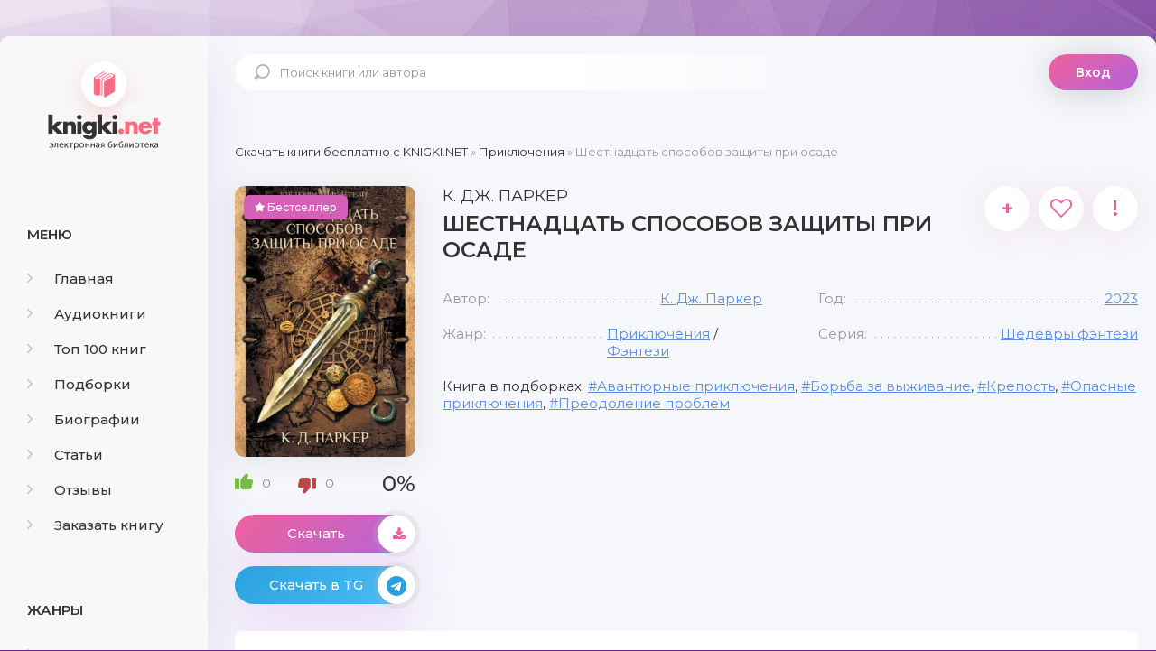

--- FILE ---
content_type: text/html; charset=utf-8
request_url: https://knigki.net/prikljuchenija/19561-shestnadcat-sposobov-zaschity-pri-osade.html
body_size: 10414
content:
<!DOCTYPE html><html lang="ru"><head><meta charset="utf-8"><title>Шестнадцать способов защиты при осаде скачать книгу бесплатно Fb2 и Epub</title><meta name="description" content="Приближается осада, и у города очень мало времени, чтобы приготовиться. Нет еды, нет оружия, а противник поклялся вырезать всех, кто остался за крепостными стенами. Чтобы спасти город, нужно чудо, но у местных жителей, так получилось, есть только Орхан. Полковник инженерной части, он больше сведущ"><meta name="keywords" content="Шестнадцать способов защиты при осаде скачать бесплатно, Шестнадцать способов защиты при осаде скачать бесплатно fb2, Шестнадцать способов защиты при осаде скачать бесплатно epub, Шестнадцать способов защиты при осаде скачать книгу"><meta name="generator" content="DataLife Engine (http://dle-news.ru)"><meta property="og:site_name" content="Скачать бесплатно книги в FB2 и EPUB форматах"><meta property="og:type" content="article"><meta property="og:title" content="Шестнадцать способов защиты при осаде"><meta property="og:url" content="https://knigki.net/prikljuchenija/19561-shestnadcat-sposobov-zaschity-pri-osade.html"><meta name="news_keywords" content="Авантюрные приключения, Борьба за выживание, Крепость, Опасные приключения, Преодоление проблем"><meta property="og:image" content="https://knigki.net/uploads/posts/2023-01/1674253356_shestnadcat-sposobov-zaschity-pri-osade.jpg"><meta property="og:description" content="Приближается осада, и у города очень мало времени, чтобы приготовиться. Нет еды, нет оружия, а противник поклялся вырезать всех, кто остался за крепостными стенами. Чтобы спасти город, нужно чудо, но у местных жителей, так получилось, есть только Орхан. Полковник инженерной части, он больше сведущ"><link rel="search" type="application/opensearchdescription+xml" href="https://knigki.net/index.php?do=opensearch" title="Скачать бесплатно книги в FB2 и EPUB форматах"><link rel="canonical" href="https://knigki.net/prikljuchenija/19561-shestnadcat-sposobov-zaschity-pri-osade.html"><link rel="alternate" type="application/rss+xml" title="Скачать бесплатно книги в FB2 и EPUB форматах" href="https://knigki.net/rss.xml"><meta name="viewport" content="width=device-width, initial-scale=1.0"/><link rel="shortcut icon" href="/templates/Knigki/images/favicon.svg"/><link href="/templates/Knigki/style/styles.css" type="text/css" rel="stylesheet"/><link href="/templates/Knigki/style/engine.css" type="text/css" rel="stylesheet"/><link href="https://fonts.googleapis.com/css?family=Montserrat:300,400,500,600&amp;display=swap&amp;subset=cyrillic" rel="stylesheet"><meta name="theme-color" content="#b564d9"><script type="text/javascript">
    let isShowADV = true
</script><script type="text/javascript">

    let event_status = false;
    window.addEventListener("load", function () {
        YandexMetrika()
        GoogleTag()
        adfinity()
        

        // ["mouseover", "click", "scroll", "touchstart"].forEach(function (event) {
        //     window.addEventListener(event, function () {
        //         if (!event_status) {
        //             event_status = true; // Чтобы сработало только один раз!
        //             if (typeof isShowADV !== "undefined") {
        //                 //setTimeout(yandex_rsa, 1500)
        //             }
        //         }
        //     }, {
        //         once: true //событие сработает один раз на странице после чего слушатель события будет удален
        //     });
        // });

    });


    yandex_rsa = () => {
        console.log('yandex_rsa')
        window.yaContextCb = window.yaContextCb || []
        let script = document.createElement('script');
        script.src = "https://yandex.ru/ads/system/context.js";
        document.getElementsByTagName('head')[0].appendChild(script);
    }

    adfinity = () => {
        console.log('adfinity')
        let script = document.createElement('script');
        script.src = "https://cdn.adfinity.pro/code/knigki.net/adfinity.js";
        document.getElementsByTagName('head')[0].appendChild(script);
    }

    YandexMetrika = () => {
        console.log('YandexMetrika');

        (function (d, w, c) {
            (w[c] = w[c] || []).push(function () {
                try {
                    w.yaCounter93211244 = new Ya.Metrika({
                        id: 93211244,
                        clickmap: true,
                        trackLinks: true,
                        accurateTrackBounce: true
                    });
                } catch (e) {
                }
            });

            var n = d.getElementsByTagName("script")[0],
                x = "https://mc.yandex.ru/metrika/watch.js",
                s = d.createElement("script"),
                f = function () {
                    n.parentNode.insertBefore(s, n);
                };
            for (var i = 0; i < document.scripts.length; i++) {
                if (document.scripts[i].src === x) {
                    return;
                }
            }
            s.type = "text/javascript";
            s.async = true;
            s.src = x;

            if (w.opera == "[object Opera]") {
                d.addEventListener("DOMContentLoaded", f, false);
            } else {
                f();
            }
        })(document, window, "yandex_metrika_callbacks");
    }


    GoogleTag = () => {
        console.log('GoogleTag')
        let script = document.createElement('script');
        script.src = "https://www.googletagmanager.com/gtag/js?id=G-NWD07RDNMB";
        document.getElementsByTagName('head')[0].appendChild(script);

        window.dataLayer = window.dataLayer || [];

        function gtag() {
            dataLayer.push(arguments);
        }

        gtag('js', new Date());
        gtag('config', 'G-NWD07RDNMB');
    }

</script></head><body><noindex><link href="/engine/classes/min/index.php?f=engine/editor/jscripts/froala/fonts/font-awesome.css,engine/editor/jscripts/froala/css/editor.css&amp;v=8c92b" rel="stylesheet" type="text/css"><script src="/engine/classes/min/index.php?g=general&amp;v=8c92b"></script><script src="/engine/classes/min/index.php?f=engine/classes/js/jqueryui.js,engine/classes/js/dle_js.js,engine/classes/js/lazyload.js,engine/classes/masha/masha.js,engine/skins/codemirror/js/code.js,engine/editor/jscripts/froala/editor.js,engine/editor/jscripts/froala/languages/ru.js&amp;v=8c92b" defer></script><script async src="/templates/Knigki/js/libs.js"></script><script async>
<!--
var dle_root       = '/';
var dle_admin      = '';
var dle_login_hash = '989548a4324c8ce3e3dec5cff8f0a8b9e7c81583';
var dle_group      = 5;
var dle_skin       = 'Knigki';
var dle_wysiwyg    = '1';
var quick_wysiwyg  = '0';
var dle_min_search = '4';
var dle_act_lang   = ["Да", "Нет", "Ввод", "Отмена", "Сохранить", "Удалить", "Загрузка. Пожалуйста, подождите..."];
var menu_short     = 'Быстрое редактирование';
var menu_full      = 'Полное редактирование';
var menu_profile   = 'Просмотр профиля';
var menu_send      = 'Отправить сообщение';
var menu_uedit     = 'Админцентр';
var dle_info       = 'Информация';
var dle_confirm    = 'Подтверждение';
var dle_prompt     = 'Ввод информации';
var dle_req_field  = 'Заполните все необходимые поля';
var dle_del_agree  = 'Вы действительно хотите удалить? Данное действие невозможно будет отменить';
var dle_spam_agree = 'Вы действительно хотите отметить пользователя как спамера? Это приведёт к удалению всех его комментариев';
var dle_c_title    = 'Отправка жалобы';
var dle_complaint  = 'Укажите текст Вашей жалобы для администрации:';
var dle_mail       = 'Ваш e-mail:';
var dle_big_text   = 'Выделен слишком большой участок текста.';
var dle_orfo_title = 'Укажите комментарий для администрации к найденной ошибке на странице:';
var dle_p_send     = 'Отправить';
var dle_p_send_ok  = 'Уведомление успешно отправлено';
var dle_save_ok    = 'Изменения успешно сохранены. Обновить страницу?';
var dle_reply_title= 'Ответ на комментарий';
var dle_tree_comm  = '0';
var dle_del_news   = 'Удалить статью';
var dle_sub_agree  = 'Вы действительно хотите подписаться на комментарии к данной публикации?';
var dle_captcha_type  = '0';
var DLEPlayerLang     = {prev: 'Предыдущий',next: 'Следующий',play: 'Воспроизвести',pause: 'Пауза',mute: 'Выключить звук', unmute: 'Включить звук', settings: 'Настройки', enterFullscreen: 'На полный экран', exitFullscreen: 'Выключить полноэкранный режим', speed: 'Скорость', normal: 'Обычная', quality: 'Качество', pip: 'Режим PiP'};
var allow_dle_delete_news   = false;
var dle_search_delay   = false;
var dle_search_value   = '';
jQuery(function($){
save_last_viewed('19561');
	
      $('#comments').froalaEditor({
        dle_root: dle_root,
        dle_upload_area : "comments",
        dle_upload_user : "",
        dle_upload_news : "0",
        width: '100%',
        height: '220',
        language: 'ru',

		htmlAllowedTags: ['div', 'span', 'p', 'br', 'strong', 'em', 'ul', 'li', 'ol', 'b', 'u', 'i', 's', 'a', 'img'],
		htmlAllowedAttrs: ['class', 'href', 'alt', 'src', 'style', 'target'],
		pastePlain: true,
        imagePaste: false,
        listAdvancedTypes: false,
        imageUpload: false,
		videoInsertButtons: ['videoBack', '|', 'videoByURL'],
		
        toolbarButtonsXS: ['bold', 'italic', 'underline', 'strikeThrough', '|', 'align', 'formatOL', 'formatUL', '|', 'insertLink', 'dleleech', 'emoticons', '|', 'dlehide', 'dlequote', 'dlespoiler'],

        toolbarButtonsSM: ['bold', 'italic', 'underline', 'strikeThrough', '|', 'align', 'formatOL', 'formatUL', '|', 'insertLink', 'dleleech', 'emoticons', '|', 'dlehide', 'dlequote', 'dlespoiler'],

        toolbarButtonsMD: ['bold', 'italic', 'underline', 'strikeThrough', '|', 'align', 'formatOL', 'formatUL', '|', 'insertLink', 'dleleech', 'emoticons', '|', 'dlehide', 'dlequote', 'dlespoiler'],

        toolbarButtons: ['bold', 'italic', 'underline', 'strikeThrough', '|', 'align', 'formatOL', 'formatUL', '|', 'insertLink', 'dleleech', 'emoticons', '|', 'dlehide', 'dlequote', 'dlespoiler']

      }).on('froalaEditor.image.inserted froalaEditor.image.replaced', function (e, editor, $img, response) {

			if( response ) {
			
			    response = JSON.parse(response);
			  
			    $img.removeAttr("data-returnbox").removeAttr("data-success").removeAttr("data-xfvalue").removeAttr("data-flink");

				if(response.flink) {
				  if($img.parent().hasClass("highslide")) {
		
					$img.parent().attr('href', response.flink);
		
				  } else {
		
					$img.wrap( '<a href="'+response.flink+'" class="highslide"></a>' );
					
				  }
				}
			  
			}
			
		});

$('#dle-comments-form').submit(function() {
	doAddComments();
	return false;
});
FastSearch();
});
//-->
</script></noindex><div class="wrap"><div class="wrap-center wrap-main"><div class="cols fx-row cols-full" id="cols"><aside class="col-left"><div class="side-box to-mob"><div class="side-bt">Меню</div><ul class="side-bc side-nav"><li><a href="/"><span class="fa fa-angle-right"></span>Главная</a></li><li><a href="/audioknigi/"><span class="fa fa-angle-right"></span>Аудиокниги</a></li><li><a href="/top-100-knig.html"><span class="fa fa-angle-right"></span>Топ 100 книг</a></li><li><a href="/podborki/"><span class="fa fa-angle-right"></span>Подборки</a></li><li><a href="/biografii/"><span class="fa fa-angle-right"></span>Биографии</a></li><li><a href="/stati/"><span class="fa fa-angle-right"></span>Статьи</a></li><li><a href="/index.php?do=lastcomments"><span class="fa fa-angle-right"></span>Отзывы</a></li><li><a href="/orderdesc/"><span class="fa fa-angle-right"></span>Заказать книгу</a></li></ul></div><div class="side-box to-mob"><div class="side-bt">Жанры</div><ul class="side-bc side-nav"><li><a href="/biznes/"><span class="fa fa-angle-right"></span>Бизнес</a></li><li><a href="/detektivy/"><span class="fa fa-angle-right"></span>Детективы</a></li><li><a href="/detskie/"><span class="fa fa-angle-right"></span>Детские</a></li><li><a href="/dokumentalnye/"><span class="fa fa-angle-right"></span>Документальные</a></li><li><a href="/dom-i-semja/"><span class="fa fa-angle-right"></span>Дом и семья</a></li><li><a href="/iskusstvo/"><span class="fa fa-angle-right"></span>Искусство</a></li><li><a href="/kompjutery/"><span class="fa fa-angle-right"></span>Компьютеры</a></li><li><a href="/mistika/"><span class="fa fa-angle-right"></span>Мистика</a></li><li><a href="/obrazovanie/"><span class="fa fa-angle-right"></span>Образование</a></li><li><a href="/prikljuchenija/"><span class="fa fa-angle-right"></span>Приключения</a></li><li><a href="/proza/"><span class="fa fa-angle-right"></span>Проза</a></li><li><a href="/religija/"><span class="fa fa-angle-right"></span>Религия</a></li><li><a href="/romany/"><span class="fa fa-angle-right"></span>Романы</a></li><li><a href="/spravochniki/"><span class="fa fa-angle-right"></span>Справочники</a></li><li><a href="/stihi/"><span class="fa fa-angle-right"></span>Стихи</a></li><li><a href="/trillery/"><span class="fa fa-angle-right"></span>Триллеры</a></li><li><a href="/uzhasy/"><span class="fa fa-angle-right"></span>Ужасы</a></li><li><a href="/fantastika/"><span class="fa fa-angle-right"></span>Фантастика</a></li><li><a href="/fjentezi/"><span class="fa fa-angle-right"></span>Фэнтези</a></li><li><a href="/jumor/"><span class="fa fa-angle-right"></span>Юмор</a></li></ul></div><div class="side-box to-mob"><div class="side-bt">Статьи</div><div class="side-bc fx-row"><div class="top-item fx-row fx-middle data-title=" Топ-10 Книг с Новогодним Настроением" data-img="https://knigki.net/uploads/posts/2023-12/1702335567_i-7.webp"><div class="top-item-img img-fit"><img src="/uploads/posts/2023-12/1702335567_i-7.webp" loading="lazy" alt="Топ-10 Книг с Новогодним Настроением"/><div class="track-play anim js-ctrl js-play" title="читать статью" data-rel="tooltip"><span class="myicon-play"></span></div></div><a class="top-item-desc fx-1" href="https://knigki.net/stati/23666-top-10-knig-s-novogodnim-nastroeniem.html"><div class="top-item-title">Топ-10 Книг с Новогодним Настроением</div></a></div><div class="top-item fx-row fx-middle data-title=" Топ книжных новинок ноября 2023" data-img="https://knigki.net/uploads/posts/2023-11/1699739531_jekrana-2023-11-11-v-13_51_03.png"><div class="top-item-img img-fit"><img src="/uploads/posts/2023-11/1699739531_jekrana-2023-11-11-v-13_51_03.png" loading="lazy" alt="Топ книжных новинок ноября 2023"/><div class="track-play anim js-ctrl js-play" title="читать статью" data-rel="tooltip"><span class="myicon-play"></span></div></div><a class="top-item-desc fx-1" href="https://knigki.net/stati/22718-top-knizhnyh-novinok-nojabrja-2023.html"><div class="top-item-title">Топ книжных новинок ноября 2023</div></a></div><div class="top-item fx-row fx-middle data-title=" Темные Улицы и Незабываемые Загадки: Топ Книг о Преступлениях Криминале" data-img="https://knigki.net/uploads/posts/2023-11/1699214515_jekrana-2023-11-05-v-12_00_59.png"><div class="top-item-img img-fit"><img src="/uploads/posts/2023-11/1699214515_jekrana-2023-11-05-v-12_00_59.png" loading="lazy" alt="Темные Улицы и Незабываемые Загадки: Топ Книг о Преступлениях и Криминале"/><div class="track-play anim js-ctrl js-play" title="читать статью" data-rel="tooltip"><span class="myicon-play"></span></div></div><a class="top-item-desc fx-1" href="https://knigki.net/stati/22522-temnye-ulicy-i-nezabyvaemye-zagadki-top-knig-o-prestuplenijah-i-kriminale.html"><div class="top-item-title">Темные Улицы и Незабываемые Загадки: Топ Книг о Преступлениях и Криминале</div></a></div><div class="top-item fx-row fx-middle data-title=" Темный прельститель: Топ книг про вампиров на knigki.net" data-img="https://knigki.net/uploads/posts/2023-10/1697486214_jekrana-2023-10-16-v-12_55_58.png"><div class="top-item-img img-fit"><img src="/uploads/posts/2023-10/1697486214_jekrana-2023-10-16-v-12_55_58.png" loading="lazy" alt="Темный прельститель: Топ книг про вампиров на knigki.net"/><div class="track-play anim js-ctrl js-play" title="читать статью" data-rel="tooltip"><span class="myicon-play"></span></div></div><a class="top-item-desc fx-1" href="https://knigki.net/stati/21910-temnyj-prelstitel-top-knig-pro-vampirov-na-knigkinet.html"><div class="top-item-title">Темный прельститель: Топ книг про вампиров на knigki.net</div></a></div><div class="top-item fx-row fx-middle data-title=" Таинственные Оборотни: Топ Книг для Любителей Сверхъестественного!" data-img="https://knigki.net/uploads/posts/2023-10/1697334270_jekrana-2023-10-14-v-18_42_28.png"><div class="top-item-img img-fit"><img src="/uploads/posts/2023-10/1697334270_jekrana-2023-10-14-v-18_42_28.png" loading="lazy" alt="Таинственные Оборотни: Топ Книг для Любителей Сверхъестественного!"/><div class="track-play anim js-ctrl js-play" title="читать статью" data-rel="tooltip"><span class="myicon-play"></span></div></div><a class="top-item-desc fx-1" href="https://knigki.net/stati/21869-tainstvennye-oborotni-top-knig-dlja-ljubitelej-sverhestestvennogo.html"><div class="top-item-title">Таинственные Оборотни: Топ Книг для Любителей Сверхъестественного!</div></a></div></div></div></aside><!-- COL-LEFT --><div class="col-main fx-1"><header class="header fx-row fx-middle"><a href="/" class="logo">knigki.net</a><div class="search-wrap"><form id="quicksearch" method="post"><input type="hidden" name="do" value="search"/><input type="hidden" name="subaction" value="search"/><div class="search-box"><input id="story" name="story" placeholder="Поиск книги или автора" type="text"/><button type="submit"><span class="myicon-search-1"></span></button></div></form></div><div class="header-login"><div class="btn-login btn js-login">Вход</div><div class="header-login-message anim"><b>Войдите на сайт</b>, чтобы создать свою библиотеку </div></div><div class="btn-menu"><img src="/templates/Knigki/images/menu.svg" width="40px" height="100%"/></div></header><main class="content" id="wajax"><div class="speedbar nowrap"><span itemscope itemtype="https://schema.org/BreadcrumbList"><span itemprop="itemListElement" itemscope itemtype="https://schema.org/ListItem"><meta itemprop="position" content="1"><a href="https://knigki.net/" itemprop="item"><span itemprop="name">Скачать книги бесплатно c KNIGKI.NET</span></a></span> » <span itemprop="itemListElement" itemscope itemtype="https://schema.org/ListItem"><meta itemprop="position" content="2"><a href="https://knigki.net/prikljuchenija/" itemprop="item"><span itemprop="name">Приключения</span></a></span> » Шестнадцать способов защиты при осаде</span></div><div class="1sect-content 1sect-items 1fx-row 1fx-center 1mb-remove"><div id='dle-content'><article class="full ignore-select" id="full" data-uwebp="true"><div itemscope itemtype="http://schema.org/Book" class="fcols fx-row"><div class="fleft"><div class="fimg img-fit"><picture itemscope itemtype="http://schema.org/ImageObject">
<source srcset="/uploads/posts/2023-01/1674253356_shestnadcat-sposobov-zaschity-pri-osade.webp" type="image/webp">
<img src="/uploads/posts/2023-01/1674253356_shestnadcat-sposobov-zaschity-pri-osade.jpg" alt="Шестнадцать способов защиты при осаде" loading="lazy">
<meta itemprop="image" content="https://knigki.net/uploads/posts/2023-01/1674253356_shestnadcat-sposobov-zaschity-pri-osade.jpg"><meta itemprop="description" content="Шестнадцать способов защиты при осаде"><meta itemprop="width" content="248px"><meta itemprop="height" content="400px">
</picture><div class="short-label"><i class="fa fa-star" aria-hidden="true"></i> Бестселлер</div></div><div itemprop="aggregateRating" itemscope itemtype="http://schema.org/AggregateRating" class="frate fx-row fx-middle" id="frate-19561" data-id="19561"><span itemprop="itemReviewed" style="display: none;"><span itemprop="name">Рейтинг</span></span><a href="#" onclick="doRate('plus', '19561'); return false;"><span class="myicon-like-2"></span><span id="likes-id-19561" class="ignore-select">0</span></a><a href="#" onclick="doRate('minus', '19561'); return false;"><span class="myicon-like-2"></span><span id="dislikes-id-19561" class="ignore-select">0</span></a><span itemprop="ratingValue" class="frate-count anim js-rating"><span id="ratig-layer-19561" class="ignore-select"><span class="ratingtypeplusminus ignore-select ratingzero">0</span></span><span id="vote-num-id-19561">0</span></span><span itemprop="ratingCount" style="display: none;"><span id="likes-id-19561" class="ignore-select">0</span></span></div><a class="fbtn fplay anim js-ctrl js-play" href="#1"> Скачать <div class="fbtn-icon fx-col fx-center anim"><span class="fa fa-download"></span></div></a><noindex><a class="fbtn teleg anim" href="/telegram-knigiclub-com" rel="nofollow" target="_blank"> Скачать в TG <div class="fbtn-icon fx-col fx-center anim"><span class="fa fa-telegram"></span></div></a></noindex></div><!-- END FLEFT --><div class="fright fx-1"><div class="sect fmain"><div class="fheader fx-row"><h1><span itemprop="author" itemscope itemtype="http://schema.org/Person"><span itemprop="name">К. Дж. Паркер</span></span><div itemprop="name">Шестнадцать способов защиты при осаде</div></h1><div class="fmeta fx-row"><a class="ffav js-login anim" href="/?do=register" title="в избранное" data-rel="tooltip">+</a><div data-link="https://knigki.net/prikljuchenija/19561-shestnadcat-sposobov-zaschity-pri-osade.html" data-title="Шестнадцать способов защиты при осаде" class="ffav anim js-share" title="поделиться в соц. сетях" data-rel="tooltip"><span class="fa fa-heart-o"></span></div><a href="javascript:AddComplaint('19561', 'news')"><div class="ffav" title="подать жалобу" data-rel="tooltip">!</div></a></div></div><ul class="finfo fx-row"><li><span>Автор:</span><span><a href="https://knigki.net/xfsearch/avtor/%D0%9A.%20%D0%94%D0%B6.%20%D0%9F%D0%B0%D1%80%D0%BA%D0%B5%D1%80/">К. Дж. Паркер</a></span></li><li><span>Год:</span><span itemprop="copyrightYear"><a href="https://knigki.net/xfsearch/god/2023/">2023</a></span></li><li><span>Жанр:</span><span itemprop="genre"><a href="https://knigki.net/prikljuchenija/">Приключения</a> / <a href="https://knigki.net/fjentezi/">Фэнтези</a></span></li><li><span>Серия:</span><span><a href="https://knigki.net/xfsearch/seria/%D0%A8%D0%B5%D0%B4%D0%B5%D0%B2%D1%80%D1%8B%20%D1%84%D1%8D%D0%BD%D1%82%D0%B5%D0%B7%D0%B8/">Шедевры фэнтези</a></span></li></ul><div class="finfo-collection">Книга в подборках: <a href="https://knigki.net/tags/%D0%90%D0%B2%D0%B0%D0%BD%D1%82%D1%8E%D1%80%D0%BD%D1%8B%D0%B5%20%D0%BF%D1%80%D0%B8%D0%BA%D0%BB%D1%8E%D1%87%D0%B5%D0%BD%D0%B8%D1%8F/">Авантюрные приключения</a>, <a href="https://knigki.net/tags/%D0%91%D0%BE%D1%80%D1%8C%D0%B1%D0%B0%20%D0%B7%D0%B0%20%D0%B2%D1%8B%D0%B6%D0%B8%D0%B2%D0%B0%D0%BD%D0%B8%D0%B5/">Борьба за выживание</a>, <a href="https://knigki.net/tags/%D0%9A%D1%80%D0%B5%D0%BF%D0%BE%D1%81%D1%82%D1%8C/">Крепость</a>, <a href="https://knigki.net/tags/%D0%9E%D0%BF%D0%B0%D1%81%D0%BD%D1%8B%D0%B5%20%D0%BF%D1%80%D0%B8%D0%BA%D0%BB%D1%8E%D1%87%D0%B5%D0%BD%D0%B8%D1%8F/">Опасные приключения</a>, <a href="https://knigki.net/tags/%D0%9F%D1%80%D0%B5%D0%BE%D0%B4%D0%BE%D0%BB%D0%B5%D0%BD%D0%B8%D0%B5%20%D0%BF%D1%80%D0%BE%D0%B1%D0%BB%D0%B5%D0%BC/">Преодоление проблем</a></div><div class="adfinity"></div></div></div><!-- END FRIGHT --><div class="sect sect-ftext"><div class="sect-title sect-header">Краткое содержание книги</div><div itemprop="description" class="sect-content full-text"> Приближается осада, и у города очень мало времени, чтобы приготовиться. Нет еды, нет оружия, а противник поклялся вырезать всех, кто остался за крепостными стенами. Чтобы спасти город, нужно чудо, но у местных жителей, так получилось, есть только Орхан. Полковник инженерной части, он больше сведущ в постройке мостов, чем в битвах, а еще он – вор и лжец, к тому же по самым разным причинам не слишком любит собственное командование. В общем, идеальный кандидат для такой работы. Ведь история далеко не всегда плод великих и благородных дел. Иногда приходится тяжело поработать и кое-кого обвести вокруг пальца. </div></div></div><!-- END FCOLS --><div class="adfinity"></div><div class="sect"><div class="sect-title sect-header-rec">Возможно, вам понравится</div><div class="sect-content sect-items fx-row fx-center mb-remove"><div class="album-item-related"><a class="album-in-related" href="https://knigki.net/fjentezi/10547-lesovik-vor-ponevole.html" rel="nofollow"><div class="album-img-related img-resp-sq img-fit"><picture itemscope itemtype="http://schema.org/ImageObject">
<source srcset="/uploads/posts/2021-12/1638969903_lesovik_-vor-ponevole.webp" type="image/webp">
<img src="/uploads/posts/2021-12/1638969903_lesovik_-vor-ponevole.jpg" alt="Лесовик. Вор поневоле" loading="lazy">
<meta itemprop="image" content="https://knigki.net/uploads/posts/2021-12/1638969903_lesovik_-vor-ponevole.jpg"><meta itemprop="description" content="Лесовик. Вор поневоле"><meta itemprop="width" content="240px"><meta itemprop="height" content="400px">
</picture></div><div class="album-title-related">Лесовик. Вор поневоле</div><div class="album-subtitle-related"><a href="https://knigki.net/xfsearch/avtor/%D0%95%D0%B2%D0%B3%D0%B5%D0%BD%D0%B8%D0%B9%20%D0%A1%D1%82%D0%B0%D1%80%D1%83%D1%85%D0%B8%D0%BD/">Евгений Старухин</a></div></a></div><div class="album-item-related"><a class="album-in-related" href="https://knigki.net/detektivy/12564-jeffekt-pobochki.html" rel="nofollow"><div class="album-img-related img-resp-sq img-fit"><picture itemscope itemtype="http://schema.org/ImageObject">
<source srcset="/uploads/posts/2022-01/1643463282_jeffekt-pobochki.webp" type="image/webp">
<img src="/uploads/posts/2022-01/1643463282_jeffekt-pobochki.jpg" alt="Эффект побочки" loading="lazy">
<meta itemprop="image" content="https://knigki.net/uploads/posts/2022-01/1643463282_jeffekt-pobochki.jpg"><meta itemprop="description" content="Эффект побочки"><meta itemprop="width" content="280px"><meta itemprop="height" content="400px">
</picture></div><div class="album-title-related">Эффект побочки</div><div class="album-subtitle-related"><a href="https://knigki.net/xfsearch/avtor/%D0%9E%D0%BB%D0%B5%D0%B3%20%D0%9C%D0%B5%D1%85%D0%B0%D0%BD%D0%B8%D0%BA/">Олег Механик</a></div></a></div><div class="album-item-related"><a class="album-in-related" href="https://knigki.net/romany/16982-oko-vody-tom-1.html" rel="nofollow"><div class="album-img-related img-resp-sq img-fit"><picture itemscope itemtype="http://schema.org/ImageObject">
<source srcset="/uploads/posts/2022-08/1661581163_oko-vody_-tom-1.webp" type="image/webp">
<img src="/uploads/posts/2022-08/1661581163_oko-vody_-tom-1.jpg" alt="Око воды. Том 1" loading="lazy">
<meta itemprop="image" content="https://knigki.net/uploads/posts/2022-08/1661581163_oko-vody_-tom-1.jpg"><meta itemprop="description" content="Око воды. Том 1"><meta itemprop="width" content="220px"><meta itemprop="height" content="321px">
</picture></div><div class="album-title-related">Око воды. Том 1</div><div class="album-subtitle-related"><a href="https://knigki.net/xfsearch/avtor/%D0%9B%D1%8F%D0%BD%D0%B0%20%D0%97%D0%B5%D0%BB%D0%B8%D0%BD%D1%81%D0%BA%D0%B0%D1%8F/">Ляна Зелинская</a></div></a></div><div class="album-item-related"><a class="album-in-related" href="https://knigki.net/prikljuchenija/10402-vtoromu-igroku-prigotovitsja.html" rel="nofollow"><div class="album-img-related img-resp-sq img-fit"><picture itemscope itemtype="http://schema.org/ImageObject">
<source srcset="/uploads/posts/2021-12/1638693270_vtoromu-igroku-prigotovitsja.webp" type="image/webp">
<img src="/uploads/posts/2021-12/1638693270_vtoromu-igroku-prigotovitsja.jpg" alt="Второму игроку приготовиться" loading="lazy">
<meta itemprop="image" content="https://knigki.net/uploads/posts/2021-12/1638693270_vtoromu-igroku-prigotovitsja.jpg"><meta itemprop="description" content="Второму игроку приготовиться"><meta itemprop="width" content="263px"><meta itemprop="height" content="400px">
</picture></div><div class="album-title-related">Второму игроку приготовиться</div><div class="album-subtitle-related"><a href="https://knigki.net/xfsearch/avtor/%D0%AD%D1%80%D0%BD%D0%B5%D1%81%D1%82%20%D0%9A%D0%BB%D0%B0%D0%B9%D0%BD/">Эрнест Клайн</a></div></a></div><div class="album-item-related"><a class="album-in-related" href="https://knigki.net/romany/19756-hozjajka-marshruta-inye-miry.html" rel="nofollow"><div class="album-img-related img-resp-sq img-fit"><picture itemscope itemtype="http://schema.org/ImageObject">
<source srcset="/uploads/posts/2023-02/1675270043_hozjajka-marshruta-inye-miry.webp" type="image/webp">
<img src="/uploads/posts/2023-02/1675270043_hozjajka-marshruta-inye-miry.jpg" alt="Хозяйка маршрута "Иные миры"" loading="lazy">
<meta itemprop="image" content="https://knigki.net/uploads/posts/2023-02/1675270043_hozjajka-marshruta-inye-miry.jpg"><meta itemprop="description" content="Хозяйка маршрута &quot;Иные миры&quot;"><meta itemprop="width" content="220px"><meta itemprop="height" content="321px">
</picture></div><div class="album-title-related">Хозяйка маршрута "Иные миры"</div><div class="album-subtitle-related"><a href="https://knigki.net/xfsearch/avtor/%D0%A1%D1%83%D1%81%D0%B0%D0%BD%D0%BD%D0%B0%20%D0%A2%D0%BA%D0%B0%D1%87%D0%B5%D0%BD%D0%BA%D0%BE/">Сусанна Ткаченко</a></div></a></div><div class="album-item-related"><a class="album-in-related" href="https://knigki.net/fjentezi/11690-vor.html" rel="nofollow"><div class="album-img-related img-resp-sq img-fit"><picture itemscope itemtype="http://schema.org/ImageObject">
<source srcset="/uploads/posts/2022-01/1641656032_vor-megan-ujejlen-terner.webp" type="image/webp">
<img src="/uploads/posts/2022-01/1641656032_vor-megan-ujejlen-terner.jpg" alt="Вор" loading="lazy">
<meta itemprop="image" content="https://knigki.net/uploads/posts/2022-01/1641656032_vor-megan-ujejlen-terner.jpg"><meta itemprop="description" content="Вор"><meta itemprop="width" content="267px"><meta itemprop="height" content="400px">
</picture></div><div class="album-title-related">Вор</div><div class="album-subtitle-related"><a href="https://knigki.net/xfsearch/avtor/%D0%9C%D0%B5%D0%B3%D0%B0%D0%BD%20%D0%A3%D1%8D%D0%B9%D0%BB%D0%B5%D0%BD%20%D0%A2%D0%B5%D1%80%D0%BD%D0%B5%D1%80/">Меган Уэйлен Тернер</a></div></a></div></div></div><div class="adfinity"></div><div class="fx-row"><div class="sect sect-ftext fx-1 md-flex-1"><div class="sect-title sect-header" id="1"><h2>Скачать книгу «Шестнадцать способов защиты при осаде»</h2></div><div class="sect-content full-text"><center><!-- И если есть ID книги литрес hub_id то Выводим блок литрес! --><center><a class="fbtn fplay anim js-ctrl js-play" rel="nofollow" href="https://www.litres.ru/k-dzh-parker/shestnadcat-sposobov-zaschity-pri-osade/?lfrom=822961969" target="_blank">СКАЧАТЬ ПОЛНУЮ КНИГУ</a></center><div style="text-align:center;margin:5px 0 0 0;float:none;clear:both"> Скачать ознакомительный фрагмент книги: <div style="font-weight:bold;word-spacing:16px"><a class="fbtn-down fdl anim" rel="nofollow" href="/download/litres_link/19561/" target="_blank">FB2</a><a class="fbtn-down fdl anim" rel="nofollow" href="/download/litres_link/19561/" target="_blank">TXT</a><a class="fbtn-down fdl anim" rel="nofollow" href="/download/litres_link/19561/" target="_blank">RTF</a><a class="fbtn-down fdl anim" rel="nofollow" href="/download/litres_link/19561/" target="_blank">EPUB</a></div></div></center><br><center><a href="/how-read-book.html" rel="nofollow">Как читать книгу после скачивания</a></center></div></div></div><div class="sect"><div class="sect-items fx-row fx-center mb-remove"><div class="sect-title sect-header-rec fx-1" id="2">Отзывы (0)</div><div class="add-comm-btn button">Добавить отзыв</div></div><div class="sect-content" id="full-comms"><form method="post" name="dle-comments-form" id="dle-comments-form"><div class="add-comms add-comm-form" id="add-comms"><div class="ac-inputs fx-row"><input type="text" maxlength="35" name="name" id="name" placeholder="Ваше имя"/><input type="text" maxlength="35" name="mail" id="mail" placeholder="Ваш e-mail (необязательно)"/></div><div class="ac-textarea"><script>
	var text_upload = "Загрузка файлов и изображений на сервер";
</script><div class="wseditor"><textarea id="comments" name="comments" rows="10" cols="50" class="ajaxwysiwygeditor"></textarea></div></div><div class="ac-protect"><div class="form-item clearfix imp"><label>Введите код с картинки:</label><div class="form-secur"><input type="text" name="sec_code" id="sec_code" placeholder="Впишите код с картинки" maxlength="45" required/><a onclick="reload(); return false;" title="Кликните на изображение чтобы обновить код, если он неразборчив" href="#"><span id="dle-captcha"><img src="/engine/modules/antibot/antibot.php" alt="Кликните на изображение чтобы обновить код, если он неразборчив" width="160" height="80"></span></a></div></div></div><div class="ac-submit"><button name="submit" type="submit">Добавить комментарий</button></div></div><input type="hidden" name="subaction" value="addcomment"><input type="hidden" name="post_id" id="post_id" value="19561"><input type="hidden" name="user_hash" value="989548a4324c8ce3e3dec5cff8f0a8b9e7c81583"></form><div id="dle-ajax-comments"></div><!--dlenavigationcomments--></div></div></article></div></div></main></div><!-- COL-MAIN --></div><!-- COLS --><footer class="footer fx-row fx-middle"><ul class="footer-menu fx-row fx-start fx-1"><li><a href="/abuse.html" rel="nofollow">Правообладателям</a></li><li><a href="/publish.html" rel="nofollow">Авторам</a></li><li><a href="/feedback.html" rel="nofollow">Обратная связь</a></li></ul><div class="footer-copyright"> Внимание! <a href="https://knigki.net">Скачать книги бесплатно</a> из нашей библиотеки, Вы можете ТОЛЬКО<br> для ознакомительных целей. Коммерческое использование книг строго запрещено!<br> Уважайте труд других людей. </div></footer><!-- FOOTER --></div><!-- END WRAP-CENTER --></div><!-- END WRAP --><div class="share-box hidden" data-image="/templates/Knigki/images/logo.png"><div class="share-box-title">Поделиться книгой с друзьями!</div><div class="hshare fx-row fx-center" data-link=""><span class="fa fa-facebook-f" data-id="fb"></span><span class="fa fa-vk" data-id="vk"></span><span class="fa fa-odnoklassniki" data-id="ok"></span><span class="fa fa-twitter" data-id="tw"></span><span class="fa fa-paper-plane" data-id="tlg"></span></div><div class="share-box-direct"><div>Прямая ссылка</div><input type="text" class="fx-1" onclick="this.select()"></div></div><div class="login-box not-logged"><form method="post"><div class="login-title">Авторизация</div><div class="login-avatar"><span class="fa fa-user"></span></div><div class="login-input"><input type="text" name="login_name" id="login_name" placeholder="Ваш логин"/></div><div class="login-input"><input type="password" name="login_password" id="login_password" placeholder="Ваш пароль"/></div><div class="login-check"><label for="login_not_save"><input type="checkbox" name="login_not_save" id="login_not_save" value="1"/><span>Запомнить меня</span></label></div><div class="login-btn"><button onclick="submit();" type="submit" title="Вход">Войти</button></div><input name="login" type="hidden" id="login" value="submit"/><div class="login-btm fx-row"><a href="/?do=register" class="log-register" rel="nofollow">Регистрация</a><a href="https://knigki.net/index.php?do=lostpassword" rel="nofollow">Восстановить пароль</a></div></form></div><noscript><div><img src="https://mc.yandex.ru/watch/93211244" style="position:absolute; left:-9999px;" alt=""/></div></noscript></body></html>
<!-- DataLife Engine Copyright SoftNews Media Group (http://dle-news.ru) -->
